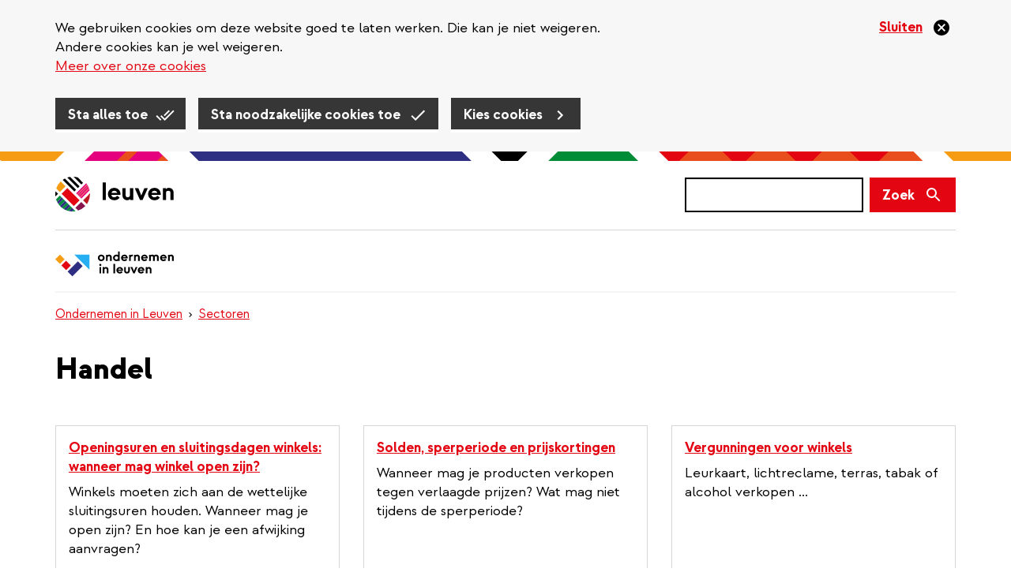

--- FILE ---
content_type: text/html; charset=UTF-8
request_url: https://leuven.be/handel
body_size: 11191
content:
<!DOCTYPE html>
<html  lang="nl" dir="ltr" prefix="og: https://ogp.me/ns#">
  <head>
    
    <!-- Favicon default -->
    <link rel="shortcut icon" type="image/ico" href="/themes/custom/leuven_rebranding/images/skins/leuven/10-favicons/favicon.ico">

    <!-- Favicons -->
    <link rel="icon" type="image/png" href="/themes/custom/leuven_rebranding/images/skins/leuven/10-favicons/leuven--16px.png" sizes="16x16"  >
    <link rel="icon" type="image/png" href="/themes/custom/leuven_rebranding/images/skins/leuven/10-favicons/leuven--32px.png" sizes="32x32"  >
    <link rel="icon" type="image/png" href="/themes/custom/leuven_rebranding/images/skins/leuven/10-favicons/leuven--96px.png" sizes="96x96"  >
    <link rel="icon" type="image/png" href="/themes/custom/leuven_rebranding/images/skins/leuven/10-favicons/leuven-180px.png" sizes="180x180">

    <!-- Apple Touch Icons -->	
    <link rel="apple-touch-icon"  href="/themes/custom/leuven_rebranding/images/skins/leuven/20-icons/leuven--16px.png" sizes="16x16"   />
    <link rel="apple-touch-icon"  href="/themes/custom/leuven_rebranding/images/skins/leuven/20-icons/leuven--32px.png" sizes="32x32"   />
    <link rel="apple-touch-icon"  href="/themes/custom/leuven_rebranding/images/skins/leuven/20-icons/leuven--96px.png" sizes="96x96"   />
    <link rel="apple-touch-icon"  href="/themes/custom/leuven_rebranding/images/skins/leuven/20-icons/leuven-180px.png" sizes="180x180" />

    <!-- Windows 8 Tiles -->
    <meta name="msapplication-TileImage" content="/themes/custom/leuven_rebranding/images/skins/leuven/20-icons/leuven-180px.png" />
    <meta name="msapplication-TileColor" content="#FFFFFF" />
    <meta name="application-name"        content="Stad Leuven websites" />



    <meta charset="utf-8" />
<meta name="description" content="Sluitingsdagen- en uren, koopzondagen, solden en sperperiode, vergunningen, belastingen, camerabewaking, nachtwinkels, alcohol verkopen, winkelstraten ..." />
<link rel="canonical" href="https://leuven.be/handel" />
<link rel="image_src" href="https://leuven.be/sites/leuven.be/files/styles/is_og_sharing/public/images/2022-09/shopping.jpg?itok=r35hq6w8" />
<meta property="og:site_name" content="Stad Leuven" />
<meta property="og:title" content="Handel" />
<meta property="og:description" content="Sluitingsdagen- en uren, koopzondagen, solden en sperperiode, vergunningen, belastingen, camerabewaking, nachtwinkels, alcohol verkopen, winkelstraten ..." />
<meta property="og:image" content="https://leuven.be/sites/leuven.be/files/styles/is_og_sharing/public/images/2022-09/shopping.jpg?itok=r35hq6w8" />
<meta property="og:image" content="https://leuven.be/themes/custom/leuven_rebranding/images/skins/leuven/og-image.png" />
<meta property="og:image:type" content="image/jpeg" />
<meta property="og:image:width" content="1200" />
<meta property="og:image:height" content="630" />
<meta property="og:updated_time" content="2025-03-27T10:37:04+0100" />
<meta property="article:published_time" content="2022-06-09T09:51:24+0200" />
<meta property="article:modified_time" content="2025-03-27T10:37:04+0100" />
<meta name="MobileOptimized" content="width" />
<meta name="HandheldFriendly" content="true" />
<meta name="viewport" content="width=device-width, initial-scale=1.0" />
<style>#sliding-popup.sliding-popup-top { position: fixed; }</style>
<link rel="alternate" hreflang="nl" href="https://leuven.be/handel" />

    <title>Handel | Stad Leuven</title>
    <link rel="stylesheet" media="all" href="/sites/leuven.be/files/css/css_Gc_-2nVWK0AnN3MiWhW9Uf5E_Ca0D5ju2WzLzI6ueoQ.css?delta=0&amp;language=nl&amp;theme=leuven_rebranding&amp;include=eJx1ztEOgyAMBdAfIvJJpNWrEoGSAnPu6-ecyx7cnpqe3NyWAz02G4QGnyaD5nqRxWMfMQdPqYf9hY5JYXCvwafFDtoyhe5cTUC7IdlRKWIVXbo3nO4UrJRe966RTEqTUp7Lp_QrXUu5cfBlxmAKSPvZUfaOWpXjM1TYP27KViqiZSowK3gUjY5Faql7t73IE3yGbzU" />
<link rel="stylesheet" media="all" href="/sites/leuven.be/files/css/css_qZSIrEOaKkc0ggHGGtP1R23HSi-tg2spNaLiW7AonlM.css?delta=1&amp;language=nl&amp;theme=leuven_rebranding&amp;include=eJx1ztEOgyAMBdAfIvJJpNWrEoGSAnPu6-ecyx7cnpqe3NyWAz02G4QGnyaD5nqRxWMfMQdPqYf9hY5JYXCvwafFDtoyhe5cTUC7IdlRKWIVXbo3nO4UrJRe966RTEqTUp7Lp_QrXUu5cfBlxmAKSPvZUfaOWpXjM1TYP27KViqiZSowK3gUjY5Faql7t73IE3yGbzU" />

    <script type="application/json" data-drupal-selector="drupal-settings-json">{"path":{"baseUrl":"\/","pathPrefix":"","currentPath":"node\/4756","currentPathIsAdmin":false,"isFront":false,"currentLanguage":"nl"},"pluralDelimiter":"\u0003","suppressDeprecationErrors":true,"ajaxPageState":{"libraries":"[base64]","theme":"leuven_rebranding","theme_token":null},"ajaxTrustedUrl":{"\/search\/results":true},"gtag":{"tagId":"","consentMode":false,"otherIds":[],"events":[],"additionalConfigInfo":[]},"f_cookie_metrics":{"active":true},"data":{"extlink":{"extTarget":false,"extTargetAppendNewWindowDisplay":true,"extTargetAppendNewWindowLabel":"(opens in a new window)","extTargetNoOverride":false,"extNofollow":true,"extTitleNoOverride":false,"extNoreferrer":false,"extFollowNoOverride":true,"extClass":"ext","extLabel":"(externe link)","extImgClass":false,"extSubdomains":true,"extExclude":"","extInclude":"pers\\.leuven\\.be","extCssExclude":".paragraph--type-pt-highlight-message","extCssInclude":"","extCssExplicit":".region-content, .region-content-bottom, .region-footer, .region-content-top","extAlert":false,"extAlertText":"Deze link leidt naar een externe website. We zijn niet verantwoordelijk voor hun inhoud.","extHideIcons":false,"mailtoClass":"0","telClass":"","mailtoLabel":"(link sends email)","telLabel":"(link is a phone number)","extUseFontAwesome":true,"extIconPlacement":"append","extPreventOrphan":false,"extFaLinkClasses":"ext","extFaMailtoClasses":"fa fa-envelope-o","extAdditionalLinkClasses":"","extAdditionalMailtoClasses":"","extAdditionalTelClasses":"","extFaTelClasses":"fa fa-phone","allowedDomains":[],"extExcludeNoreferrer":""}},"eu_cookie_compliance":{"cookie_policy_version":"2.3","popup_enabled":true,"popup_agreed_enabled":false,"popup_hide_agreed":false,"popup_clicking_confirmation":false,"popup_scrolling_confirmation":false,"popup_html_info":"\u003Cdiv class=\u0022eu-cookie-compliance-banner\u0022\u003E\n  \u003Cdiv class=\u0022container\u0022\u003E\n    \u003Cdiv class=\u0022popup-content info eu-cookie-compliance-banner__content\u0022\u003E\n      \u003Cdiv id=\u0022popup-text\u0022 class=\u0022eu-cookie-compliance-banner__message\u0022\u003E\n        \u003C!-- this message gets set via JS in f_cookies_banner_func.js\n        This is to avoid the markup filtering done by the cookie module --\u003E\n      \u003C\/div\u003E\n      \u003Cbutton type=\u0022button\u0022 class=\u0022disagree-button decline-button eu-cookie-withdraw-button close-cross-cookie\u0022 aria-label=\u0022Sluiten\u0022\u003E\n        \u003Cspan\u003ESluiten\u003C\/span\u003E\n      \u003C\/button\u003E\n\n      \u003Cdiv id=\u0022popup-buttons\u0022 class=\u0022eu-cookie-compliance-banner__buttons\u0022\u003E\n        \u003Cbutton type=\u0022button\u0022 class=\u0022agree-button eu-cookie-compliance-default-button btn btn-primary\u0022\u003ESta alles toe\u003C\/button\u003E\n        \u003Cbutton type=\u0022button\u0022 class=\u0022eu-cookie-compliance-necessary-cookies-accept btn btn-primary\u0022\u003ESta noodzakelijke cookies toe\u003C\/button\u003E\n        \u003Cbutton type=\u0022button\u0022 class=\u0022find-more-button eu-cookie-compliance-more-button btn btn-primary\u0022\u003EKies cookies\u003C\/button\u003E\n      \u003C\/div\u003E\n    \u003C\/div\u003E\n  \u003C\/div\u003E\n\u003C\/div\u003E","use_mobile_message":false,"mobile_popup_html_info":"\u003Cdiv class=\u0022eu-cookie-compliance-banner\u0022\u003E\n  \u003Cdiv class=\u0022container\u0022\u003E\n    \u003Cdiv class=\u0022popup-content info eu-cookie-compliance-banner__content\u0022\u003E\n      \u003Cdiv id=\u0022popup-text\u0022 class=\u0022eu-cookie-compliance-banner__message\u0022\u003E\n        \u003C!-- this message gets set via JS in f_cookies_banner_func.js\n        This is to avoid the markup filtering done by the cookie module --\u003E\n      \u003C\/div\u003E\n      \u003Cbutton type=\u0022button\u0022 class=\u0022disagree-button decline-button eu-cookie-withdraw-button close-cross-cookie\u0022 aria-label=\u0022Sluiten\u0022\u003E\n        \u003Cspan\u003ESluiten\u003C\/span\u003E\n      \u003C\/button\u003E\n\n      \u003Cdiv id=\u0022popup-buttons\u0022 class=\u0022eu-cookie-compliance-banner__buttons\u0022\u003E\n        \u003Cbutton type=\u0022button\u0022 class=\u0022agree-button eu-cookie-compliance-default-button btn btn-primary\u0022\u003ESta alles toe\u003C\/button\u003E\n        \u003Cbutton type=\u0022button\u0022 class=\u0022eu-cookie-compliance-necessary-cookies-accept btn btn-primary\u0022\u003ESta noodzakelijke cookies toe\u003C\/button\u003E\n        \u003Cbutton type=\u0022button\u0022 class=\u0022find-more-button eu-cookie-compliance-more-button btn btn-primary\u0022\u003EKies cookies\u003C\/button\u003E\n      \u003C\/div\u003E\n    \u003C\/div\u003E\n  \u003C\/div\u003E\n\u003C\/div\u003E","mobile_breakpoint":768,"popup_html_agreed":false,"popup_use_bare_css":true,"popup_height":"auto","popup_width":"100%","popup_delay":1000,"popup_link":"\/cookies","popup_link_new_window":false,"popup_position":true,"fixed_top_position":true,"popup_language":"nl","store_consent":false,"better_support_for_screen_readers":false,"cookie_name":"cookie-agreed","reload_page":false,"domain":"","domain_all_sites":false,"popup_eu_only":false,"popup_eu_only_js":false,"cookie_lifetime":100,"cookie_session":0,"set_cookie_session_zero_on_disagree":1,"disagree_do_not_show_popup":false,"method":"categories","automatic_cookies_removal":false,"allowed_cookies":"ccat_necessary_cookies_required:cookie-agreed-v2-categories","withdraw_markup":"\u003Cbutton type=\u0022button\u0022 class=\u0022eu-cookie-withdraw-tab\u0022\u003EPrivacy settings\u003C\/button\u003E\n\u003Cdiv aria-labelledby=\u0022popup-text\u0022 class=\u0022eu-cookie-withdraw-banner\u0022\u003E\n  \u003Cdiv class=\u0022popup-content info eu-cookie-compliance-content\u0022\u003E\n    \u003Cdiv id=\u0022popup-text\u0022 class=\u0022eu-cookie-compliance-message\u0022 role=\u0022document\u0022\u003E\n      \u003Ch2\u003EWe use cookies on this site to enhance your user experience\u003C\/h2\u003E\u003Cp\u003EYou have given your consent for us to set cookies.\u003C\/p\u003E\n    \u003C\/div\u003E\n    \u003Cdiv id=\u0022popup-buttons\u0022 class=\u0022eu-cookie-compliance-buttons\u0022\u003E\n      \u003Cbutton type=\u0022button\u0022 class=\u0022eu-cookie-withdraw-button \u0022\u003ESluiten\u003C\/button\u003E\n    \u003C\/div\u003E\n  \u003C\/div\u003E\n\u003C\/div\u003E","withdraw_enabled":false,"reload_options":null,"reload_routes_list":"","withdraw_button_on_info_popup":false,"cookie_categories":["noodzakelijke_cookies_verplicht_","analytische_cookies","cookies_voor_sociale_media_en_reclame","cookies_voor_gebruikersonderzoek"],"cookie_categories_details":{"noodzakelijke_cookies_verplicht_":{"uuid":"65c2891e-a224-4a61-a799-6a05daf4df7a","langcode":"nl","status":true,"dependencies":[],"id":"noodzakelijke_cookies_verplicht_","label":"Noodzakelijke cookies (verplicht)","description":"Nodig om de website goed te laten werken. Deze cookies kan je niet weigeren. \u003Cbr \/\u003E\r\n\u003Ca href=\u0022#noodzakelijke-cookies\u0022\u003EMeer over noodzakelijke cookies\u003C\/a\u003E","checkbox_default_state":"required","weight":-10},"analytische_cookies":{"uuid":"f31925b5-cb4d-4071-ad17-caca6bbb6f70","langcode":"nl","status":true,"dependencies":[],"id":"analytische_cookies","label":"Analytische cookies","description":"We verzamelen statistieken over jou en onze website om onze dienstverlening te verbeteren. \r\nVoor ons zijn die data anoniem, voor Google en Pingdom niet.\u003Cbr \/\u003E\r\n\u003Ca href=\u0022#analytische-cookies\u0022\u003EMeer over analytische cookies\u003C\/a\u003E","checkbox_default_state":"unchecked","weight":-9},"cookies_voor_sociale_media_en_reclame":{"uuid":"e68a7ff3-28b0-4e07-915a-647f0a45a0a9","langcode":"nl","status":true,"dependencies":[],"id":"cookies_voor_sociale_media_en_reclame","label":"Cookies voor sociale media en reclame","description":"Om onze boodschappen op bv. Facebook en Instagram te personaliseren. Deze bedrijven gebruiken de data ook o.a. om jouw interesses te achterhalen.\u003Cbr \/\u003E\r\n\u003Ca href=\u0022#cookies-voor-sociale-media-en-reclame\u0022\u003EMeer over cookies voor sociale media en reclame\u003C\/a\u003E","checkbox_default_state":"unchecked","weight":-7},"cookies_voor_gebruikersonderzoek":{"uuid":"7b7db3bb-d0b2-4464-82e4-6be1ce640b9b","langcode":"nl","status":true,"dependencies":[],"id":"cookies_voor_gebruikersonderzoek","label":"Cookies voor gebruikersonderzoek","description":"We verzamelen gegevens over hoe je onze website gebruikt, om die te verbeteren. Bv. via een pop-up vragenlijst.\u003Cbr \/\u003E\r\n\u003Ca href=\u0022#cookies-voor-gebruikersonderzoek\u0022\u003EMeer over cookies voor gebruikersonderzoek\u003C\/a\u003E","checkbox_default_state":"unchecked","weight":-6}},"enable_save_preferences_button":true,"cookie_value_disagreed":"0","cookie_value_agreed_show_thank_you":"1","cookie_value_agreed":"2","containing_element":"body","settings_tab_enabled":false,"olivero_primary_button_classes":"","olivero_secondary_button_classes":"","close_button_action":"close_banner","open_by_default":true,"modules_allow_popup":true,"hide_the_banner":false,"geoip_match":true,"unverified_scripts":[]},"f_cookies":{"all_categories":["noodzakelijke_cookies_verplicht_","analytische_cookies","cookies_voor_sociale_media_en_reclame","cookies_voor_gebruikersonderzoek"],"hide_banner":false,"banner_message":"\u003Cp\u003EWe gebruiken cookies om deze website goed te laten werken. Die kan je niet weigeren.\u003Cbr\u003EAndere cookies kan je wel weigeren.\u003Cbr\u003E\u003Ca href=\u0022\/cookies\u0022\u003EMeer over onze cookies\u003C\/a\u003E\u003C\/p\u003E"},"bootstrap":{"forms_has_error_value_toggle":1,"modal_animation":1,"modal_backdrop":"true","modal_focus_input":1,"modal_keyboard":1,"modal_select_text":1,"modal_show":1,"modal_size":"modal-lg","popover_enabled":1,"popover_animation":1,"popover_auto_close":1,"popover_container":"body","popover_content":"","popover_delay":"0","popover_html":0,"popover_placement":"right","popover_selector":"","popover_title":"","popover_trigger":"click","tooltip_enabled":1,"tooltip_animation":1,"tooltip_container":"body","tooltip_delay":"0","tooltip_html":0,"tooltip_placement":"auto left","tooltip_selector":"","tooltip_trigger":"hover"},"blazy":{"loadInvisible":true,"offset":100,"saveViewportOffsetDelay":50,"validateDelay":25,"container":"","loader":true,"unblazy":false,"visibleClass":false},"blazyIo":{"disconnect":false,"rootMargin":"0px","threshold":[0,0.25,0.5,0.75,1]},"search_api_autocomplete":{"vw_search":{"auto_submit":true,"min_length":2}},"user":{"uid":0,"permissionsHash":"879a7eb3d1e44acb9775d8d9adfeecb75ccf6ef7e75d12e029578a25e2b82547"}}</script>
<script src="/sites/leuven.be/files/js/js_6nhdRBIibx34lGw7l_0a8q8QZn9__qkw1UND2kQ8nSI.js?scope=header&amp;delta=0&amp;language=nl&amp;theme=leuven_rebranding&amp;include=[base64]"></script>
<script src="/modules/contrib/google_tag/js/gtag.js?t9l74g"></script>

  </head>
  <body class="path-node page-node-type-ct-page campaign leuven-be" data-campaign-id="5228">
    <div id="overlay"></div>
    <a href="#main-content" class="visually-hidden focusable skip-link">
      Overslaan en naar de inhoud gaan
    </a>
    
      <div class="dialog-off-canvas-main-canvas" data-off-canvas-main-canvas>
    
  <header class="header">
          
                <div  class="region region-header">
    <div class="container">
      <div class="row">
        <div class="col-sm-12">
          <section id="block-bk-ticketmatic-shopping-cart" class="block block-f-core block-f-core-ticketmatic-shopping-cart clearfix">
  
    

      


  </section>

<section id="block-bk-branding" class="block block-system block-system-branding-block clearfix">
  
    

            <a class="logo" href="/" title=" Home" rel="home">
      <img class="logo-initial" src="/themes/custom/leuven_rebranding/images/skins/leuven/logo.svg" alt="Stad Leuven" />
              <img class="logo-focus" src="/themes/custom/leuven_rebranding/images/skins/leuven/logo_black.svg" alt="Stad Leuven" />
          </a>
    </section>

  <button class="search-form__toggle collapsed" data-toggle="collapse" data-target="#f-search-form-mobile" aria-expanded="false" aria-controls="f-search-form-mobile">
    <span class="sr-only">Zoek</span>
    <svg focusable="false" aria-hidden="true" class="icon icon--search">
  <use xlink:href="/themes/custom/leuven_rebranding/images/icons.defs.svg?v=2023-08-17#search" />
</svg>

        <img src="/themes/custom/leuven_rebranding/images/go-back.svg" class="go-back">
  </button>
  <form class="search-form search-form--version-mobile" action="/search/results" method="get" id="f-search-form-mobile" accept-charset="UTF-8">
  <label for="edit-s-mobile" class="sr-only control-label" data-drupal-selector="edit-label" disabled="">
    <span class="label-title">Zoek</span>&nbsp;<span class="optional-field">(niet verplicht)</span></label><div data-drupal-selector="edit-wrapper" class="input-group form-group js-form-wrapper form-wrapper" id="edit-wrapper">

<div class="search-input-wrapper"><input class="form-control form-autocomplete input-sm form-text main-search-input" data-drupal-selector="edit-s" data-search-api-autocomplete-search="vw_search" data-autocomplete-path="/search_api_autocomplete/vw_search" type="text" id="edit-s-mobile" name="s" value="" size="60" maxlength="128" /><svg focusable="false" aria-hidden="true" class="icon icon--close icon--clear-search-input icon--size-lg"><use xlink:href="/themes/custom/leuven_rebranding/images/icons.defs.svg?v=2023-08-17#close" /></svg></div>



<span class="input-group-btn"><button class="btn btn-primary btn-sm button js-form-submit form-submit" data-drupal-selector="edit-button" type="submit" id="edit-button" value=""><span class="search-form__button-icon"><span class="sr-only">Zoek</span><svg focusable="false" aria-hidden="true" class="icon icon--search icon--size-md"><use xlink:href="/themes/custom/leuven_rebranding/images/icons.defs.svg?v=2023-08-17#search" /></svg></span></button></span></div>

</form>
<form class="search-form search-form--version-desktop" action="/search/results" method="get" id="f-search-form-desktop" accept-charset="UTF-8">
  <label for="edit-s-desktop" class="sr-only control-label" data-drupal-selector="edit-label" disabled="">
    <span class="label-title">Zoek</span>&nbsp;<span class="optional-field">(niet verplicht)</span></label><div data-drupal-selector="edit-wrapper" class="form-group js-form-wrapper form-wrapper" id="edit-wrapper">

<div class="search-input-wrapper"><input class="form-control form-autocomplete form-text main-search-input" data-drupal-selector="edit-s" data-search-api-autocomplete-search="vw_search" data-autocomplete-path="/search_api_autocomplete/vw_search" type="text" id="edit-s-desktop" name="s" value="" size="60" maxlength="128" /><svg focusable="false" aria-hidden="true" class="icon icon--close icon--clear-search-input icon--size-lg"><use xlink:href="/themes/custom/leuven_rebranding/images/icons.defs.svg?v=2023-08-17#close" /></svg></div>



<button class="btn btn-primary button js-form-submit form-submit" data-drupal-selector="edit-button" type="submit" id="edit-button" value=""><span class="search-form__button-text">Zoek</span></button></div>

</form>


        </div>
      </div>
    </div>
  </div>

                <div  class="region region-header-bottom container">
    <section id="block-bk-banner" class="block block-ctools block-entity-viewnode clearfix empty">
  
    

      <div class="node node--type-ct-page node--view-mode-vm-banner ds-1col clearfix empty" style="">



  

</div>


  </section>

<section id="block-bk-campaign-header" class="block block-ctools block-entity-viewnode clearfix">
  
    

      <div class="node node--type-ct-campaign node--view-mode-teaser navbar navbar--type-campaign campaign__header">
    
  <div class="container">
    <div class="navbar-header">
      <span class="sr-only campaign-title">Ondernemen in Leuven</span>





        <div  class="field field--name-field-ct-image field--type-entity-reference field--label-hidden campaign__logo logo pull-left">
        
                        <a href="/ondernemen" tabindex="1" hreflang="nl"><img loading="lazy" class="no-image-style img-responsive" src="/sites/leuven.be/files/images/2022-09/logo-ondernemen-in-leuven-v2.svg" alt="" />

</a>
  
      
  
    </div>


                </div>

          </div>
</div>



  </section>

    <div class="breadcrumb-container">
    <ol class="breadcrumb">
              <li >
                      <a href="/ondernemen">Ondernemen in Leuven</a>
                  </li>
              <li >
                      <a href="/sectoren">Sectoren</a>
                  </li>
          </ol>
  </div>


  </div>

        </header>

  <main role="main" class="main container js-quickedit-main-content">
                <div class="region region-content-top">
      
  <h1 class="page--title">
<span>Handel</span>
</h1>



  </div>

    
    <div class="row">

            
                  <section class="col-sm-12">

                                      <div class="highlighted">  <div class="region region-highlighted">
      <div data-drupal-messages-fallback class="hidden"></div>

  </div>
</div>
                  
                
                          <a id="main-content"></a>
            <div class="region region-content">
    <div class="node node--type-ct-page node--view-mode-full ds-1col clearfix not-empty" style="">



  



        <div  class="field field--name-field-ct-components field--type-entity-reference-revisions field--label-hidden">
        
                  



  
        
  
  
      <div data-type="component" data-index="0" class="clearfix paragraph paragraph--type-pt-list-manual paragraph--view-mode-default paragraph--view-mode-extended--vm-card paragraph--style-hide-image">
              

      
        
  <div class="grid--option-hide-image grid grid--layout-columns-3">
        <div class="row row--style-eq-height">
                              <div class="col-xs-12 col-sm-4">
          <a class="state--published card--size-normal node node--type-ct-page node--view-mode-vm-card card card--style-bg-highlight without-image without-bg-image" href="/openingsuren-winkels" style="">
		
							<div class="card__content">
				



  <h3  class="field field--name-extra-field-f-content-navigation-title field--type-extra-field field--label-hidden title h-sm">            Openingsuren en sluitingsdagen winkels: wanneer mag winkel open zijn?
      <svg focusable="false" aria-hidden="true" class="icon icon--arrow-right">
  <use xlink:href="/themes/custom/leuven_rebranding/images/icons.defs.svg?v=2023-08-17#arrow-right" />
</svg>

  </h3>




        <div  class="field field--name-field-ct-description field--type-text-long field--label-hidden">
        
            <div  class="field--items">
                                <div  class="field--item" >
      <p>Winkels moeten zich aan de wettelijke sluitingsuren houden. Wanneer mag je open zijn? En hoe kan je een afwijking aanvragen? </p>
</div>
      
      </div>
  
    </div>


			</div>
				
	<div class="pink-stripes-container" disabled>
	<div class="con">
		<div class="stripes"></div>
		<div class="stripes"></div>
		<div class="stripes"></div>
		<div class="stripes"></div>
		<div class="stripes"></div>
		<div class="stripes"></div>
		<div class="stripes"></div>
		<div class="stripes"></div>
		<div class="stripes"></div>
		<div class="stripes"></div>
		<div class="stripes"></div>
		<div class="stripes"></div>
		<div class="stripes"></div>
		<div class="stripes"></div>
		<div class="stripes"></div>
		<div class="stripes"></div>
		<div class="stripes"></div>
		<div class="stripes"></div>
	</div>
</div>
<div class="blue-stripes-container" disabled>
	<div class="con">
		<div class="stripes"></div>
		<div class="stripes"></div>
		<div class="stripes"></div>
		<div class="stripes"></div>
		<div class="stripes"></div>
		<div class="stripes"></div>
		<div class="stripes"></div>
		<div class="stripes"></div>
		<div class="stripes"></div>
		<div class="stripes"></div>
	</div>
</div>
<div class="vertical-blue-stripes"> </div>
<div class="triangle-pattern">
</div>
<div class="vertical-stripes-container"> 
</div>
<div class="square-pattern">
</div>
<div class="diamond-pattern">
</div></a>


        </div>
                              <div class="col-xs-12 col-sm-4">
          <a class="state--published card--size-normal node node--type-ct-page node--view-mode-vm-card card card--style-bg-highlight without-image without-bg-image" href="/solden-sperperiode-en-prijskortingen" style="">
		
							<div class="card__content">
				



  <h3  class="field field--name-extra-field-f-content-navigation-title field--type-extra-field field--label-hidden title h-sm">             Solden, sperperiode en prijskortingen
      <svg focusable="false" aria-hidden="true" class="icon icon--arrow-right">
  <use xlink:href="/themes/custom/leuven_rebranding/images/icons.defs.svg?v=2023-08-17#arrow-right" />
</svg>

  </h3>




        <div  class="field field--name-field-ct-description field--type-text-long field--label-hidden">
        
            <div  class="field--items">
                                <div  class="field--item" >
      <p>Wanneer mag je producten verkopen tegen verlaagde prijzen? Wat mag niet tijdens de sperperiode? </p>
</div>
      
      </div>
  
    </div>


			</div>
				
	<div class="pink-stripes-container" disabled>
	<div class="con">
		<div class="stripes"></div>
		<div class="stripes"></div>
		<div class="stripes"></div>
		<div class="stripes"></div>
		<div class="stripes"></div>
		<div class="stripes"></div>
		<div class="stripes"></div>
		<div class="stripes"></div>
		<div class="stripes"></div>
		<div class="stripes"></div>
		<div class="stripes"></div>
		<div class="stripes"></div>
		<div class="stripes"></div>
		<div class="stripes"></div>
		<div class="stripes"></div>
		<div class="stripes"></div>
		<div class="stripes"></div>
		<div class="stripes"></div>
	</div>
</div>
<div class="blue-stripes-container" disabled>
	<div class="con">
		<div class="stripes"></div>
		<div class="stripes"></div>
		<div class="stripes"></div>
		<div class="stripes"></div>
		<div class="stripes"></div>
		<div class="stripes"></div>
		<div class="stripes"></div>
		<div class="stripes"></div>
		<div class="stripes"></div>
		<div class="stripes"></div>
	</div>
</div>
<div class="vertical-blue-stripes"> </div>
<div class="triangle-pattern">
</div>
<div class="vertical-stripes-container"> 
</div>
<div class="square-pattern">
</div>
<div class="diamond-pattern">
</div></a>


        </div>
                              <div class="col-xs-12 col-sm-4">
          <a class="state--published card--size-normal node node--type-ct-page node--view-mode-vm-card card card--style-bg-highlight without-image without-bg-image" href="/vergunningen-voor-winkels" style="">
		
							<div class="card__content">
				



  <h3  class="field field--name-extra-field-f-content-navigation-title field--type-extra-field field--label-hidden title h-sm">            Vergunningen voor winkels
      <svg focusable="false" aria-hidden="true" class="icon icon--arrow-right">
  <use xlink:href="/themes/custom/leuven_rebranding/images/icons.defs.svg?v=2023-08-17#arrow-right" />
</svg>

  </h3>




        <div  class="field field--name-field-ct-description field--type-text-long field--label-hidden">
        
            <div  class="field--items">
                                <div  class="field--item" >
      <p>Leurkaart, lichtreclame, terras, tabak of alcohol verkopen ...</p>
</div>
      
      </div>
  
    </div>


			</div>
				
	<div class="pink-stripes-container" disabled>
	<div class="con">
		<div class="stripes"></div>
		<div class="stripes"></div>
		<div class="stripes"></div>
		<div class="stripes"></div>
		<div class="stripes"></div>
		<div class="stripes"></div>
		<div class="stripes"></div>
		<div class="stripes"></div>
		<div class="stripes"></div>
		<div class="stripes"></div>
		<div class="stripes"></div>
		<div class="stripes"></div>
		<div class="stripes"></div>
		<div class="stripes"></div>
		<div class="stripes"></div>
		<div class="stripes"></div>
		<div class="stripes"></div>
		<div class="stripes"></div>
	</div>
</div>
<div class="blue-stripes-container" disabled>
	<div class="con">
		<div class="stripes"></div>
		<div class="stripes"></div>
		<div class="stripes"></div>
		<div class="stripes"></div>
		<div class="stripes"></div>
		<div class="stripes"></div>
		<div class="stripes"></div>
		<div class="stripes"></div>
		<div class="stripes"></div>
		<div class="stripes"></div>
	</div>
</div>
<div class="vertical-blue-stripes"> </div>
<div class="triangle-pattern">
</div>
<div class="vertical-stripes-container"> 
</div>
<div class="square-pattern">
</div>
<div class="diamond-pattern">
</div></a>


        </div>
                              <div class="col-xs-12 col-sm-4">
          <a class="state--published card--size-normal node node--type-ct-page node--view-mode-vm-card card card--style-bg-highlight without-image without-bg-image" href="/belastingen-voor-winkels" style="">
		
							<div class="card__content">
				



  <h3  class="field field--name-extra-field-f-content-navigation-title field--type-extra-field field--label-hidden title h-sm">            Belastingen voor winkels
      <svg focusable="false" aria-hidden="true" class="icon icon--arrow-right">
  <use xlink:href="/themes/custom/leuven_rebranding/images/icons.defs.svg?v=2023-08-17#arrow-right" />
</svg>

  </h3>




        <div  class="field field--name-field-ct-description field--type-text-long field--label-hidden">
        
            <div  class="field--items">
                                <div  class="field--item" >
      <p>Belasting lichtreclame, promotaks, terrastaks ...</p>
</div>
      
      </div>
  
    </div>


			</div>
				
	<div class="pink-stripes-container" disabled>
	<div class="con">
		<div class="stripes"></div>
		<div class="stripes"></div>
		<div class="stripes"></div>
		<div class="stripes"></div>
		<div class="stripes"></div>
		<div class="stripes"></div>
		<div class="stripes"></div>
		<div class="stripes"></div>
		<div class="stripes"></div>
		<div class="stripes"></div>
		<div class="stripes"></div>
		<div class="stripes"></div>
		<div class="stripes"></div>
		<div class="stripes"></div>
		<div class="stripes"></div>
		<div class="stripes"></div>
		<div class="stripes"></div>
		<div class="stripes"></div>
	</div>
</div>
<div class="blue-stripes-container" disabled>
	<div class="con">
		<div class="stripes"></div>
		<div class="stripes"></div>
		<div class="stripes"></div>
		<div class="stripes"></div>
		<div class="stripes"></div>
		<div class="stripes"></div>
		<div class="stripes"></div>
		<div class="stripes"></div>
		<div class="stripes"></div>
		<div class="stripes"></div>
	</div>
</div>
<div class="vertical-blue-stripes"> </div>
<div class="triangle-pattern">
</div>
<div class="vertical-stripes-container"> 
</div>
<div class="square-pattern">
</div>
<div class="diamond-pattern">
</div></a>


        </div>
                              <div class="col-xs-12 col-sm-4">
          <a class="state--published card--size-normal node node--type-ct-page node--view-mode-vm-card card card--style-bg-highlight without-image without-bg-image" href="/camerabewaking" style="">
		
							<div class="card__content">
				



  <h3  class="field field--name-extra-field-f-content-navigation-title field--type-extra-field field--label-hidden title h-sm">            Camerabewaking
      <svg focusable="false" aria-hidden="true" class="icon icon--arrow-right">
  <use xlink:href="/themes/custom/leuven_rebranding/images/icons.defs.svg?v=2023-08-17#arrow-right" />
</svg>

  </h3>




        <div  class="field field--name-field-ct-description field--type-text-long field--label-hidden">
        
            <div  class="field--items">
                                <div  class="field--item" >
      <p>Een bewakingscamera moet je melden bij de politie.</p>
</div>
      
      </div>
  
    </div>


			</div>
				
	<div class="pink-stripes-container" disabled>
	<div class="con">
		<div class="stripes"></div>
		<div class="stripes"></div>
		<div class="stripes"></div>
		<div class="stripes"></div>
		<div class="stripes"></div>
		<div class="stripes"></div>
		<div class="stripes"></div>
		<div class="stripes"></div>
		<div class="stripes"></div>
		<div class="stripes"></div>
		<div class="stripes"></div>
		<div class="stripes"></div>
		<div class="stripes"></div>
		<div class="stripes"></div>
		<div class="stripes"></div>
		<div class="stripes"></div>
		<div class="stripes"></div>
		<div class="stripes"></div>
	</div>
</div>
<div class="blue-stripes-container" disabled>
	<div class="con">
		<div class="stripes"></div>
		<div class="stripes"></div>
		<div class="stripes"></div>
		<div class="stripes"></div>
		<div class="stripes"></div>
		<div class="stripes"></div>
		<div class="stripes"></div>
		<div class="stripes"></div>
		<div class="stripes"></div>
		<div class="stripes"></div>
	</div>
</div>
<div class="vertical-blue-stripes"> </div>
<div class="triangle-pattern">
</div>
<div class="vertical-stripes-container"> 
</div>
<div class="square-pattern">
</div>
<div class="diamond-pattern">
</div></a>


        </div>
                              <div class="col-xs-12 col-sm-4">
          <a class="state--published card--size-normal node node--type-ct-page node--view-mode-vm-card card card--style-bg-highlight without-image without-bg-image" href="/alcohol-tabak-verkopen" style="">
		
							<div class="card__content">
				



  <h3  class="field field--name-extra-field-f-content-navigation-title field--type-extra-field field--label-hidden title h-sm">            Verkoop van alcohol en tabak
      <svg focusable="false" aria-hidden="true" class="icon icon--arrow-right">
  <use xlink:href="/themes/custom/leuven_rebranding/images/icons.defs.svg?v=2023-08-17#arrow-right" />
</svg>

  </h3>




        <div  class="field field--name-field-ct-description field--type-text-long field--label-hidden">
        
            <div  class="field--items">
                                <div  class="field--item" >
      <p>Wanneer heb je een drank- en tabaksvergunning nodig? Wanneer mag je geen alcohol verkopen?</p>
</div>
      
      </div>
  
    </div>


			</div>
				
	<div class="pink-stripes-container" disabled>
	<div class="con">
		<div class="stripes"></div>
		<div class="stripes"></div>
		<div class="stripes"></div>
		<div class="stripes"></div>
		<div class="stripes"></div>
		<div class="stripes"></div>
		<div class="stripes"></div>
		<div class="stripes"></div>
		<div class="stripes"></div>
		<div class="stripes"></div>
		<div class="stripes"></div>
		<div class="stripes"></div>
		<div class="stripes"></div>
		<div class="stripes"></div>
		<div class="stripes"></div>
		<div class="stripes"></div>
		<div class="stripes"></div>
		<div class="stripes"></div>
	</div>
</div>
<div class="blue-stripes-container" disabled>
	<div class="con">
		<div class="stripes"></div>
		<div class="stripes"></div>
		<div class="stripes"></div>
		<div class="stripes"></div>
		<div class="stripes"></div>
		<div class="stripes"></div>
		<div class="stripes"></div>
		<div class="stripes"></div>
		<div class="stripes"></div>
		<div class="stripes"></div>
	</div>
</div>
<div class="vertical-blue-stripes"> </div>
<div class="triangle-pattern">
</div>
<div class="vertical-stripes-container"> 
</div>
<div class="square-pattern">
</div>
<div class="diamond-pattern">
</div></a>


        </div>
                              <div class="col-xs-12 col-sm-4">
          <a class="state--published card--size-normal node node--type-ct-page node--view-mode-vm-card card with-image without-bg-image" href="/nachtwinkels-en-dagbladwinkels" style="">
		
						<div class="card__image">
				



        <div  class="field field--name-field-ct-teaser-image field--type-entity-reference field--label-hidden">
        
            <div  class="field--items">
                                <div  class="field--item" >
      <figure>
  
  
      <div data-b-token="b-5ae08eb2836" class="media media--blazy media--image is-b-loading"><img alt="" decoding="async" class="media__element b-lazy img-responsive" loading="auto" data-src="/sites/leuven.be/files/styles/is_card/public/images/2022-09/nachtwinkel.jpg?itok=co2A8Zwu" src="data:image/svg+xml;charset=utf-8,%3Csvg%20xmlns%3D&#039;http%3A%2F%2Fwww.w3.org%2F2000%2Fsvg&#039;%20viewBox%3D&#039;0%200%201%201&#039;%2F%3E" />
        </div>
  

  </figure>
</div>
      
      </div>
  
    </div>


			</div>
										<div class="card__content">
				



  <h3  class="field field--name-extra-field-f-content-navigation-title field--type-extra-field field--label-hidden title h-sm">            Nachtwinkels en dagbladwinkels
      <svg focusable="false" aria-hidden="true" class="icon icon--arrow-right">
  <use xlink:href="/themes/custom/leuven_rebranding/images/icons.defs.svg?v=2023-08-17#arrow-right" />
</svg>

  </h3>




        <div  class="field field--name-field-ct-description field--type-text-long field--label-hidden">
        
            <div  class="field--items">
                                <div  class="field--item" >
      <p>Vergunningen, belasting, verkoop van alcohol ...</p>
</div>
      
      </div>
  
    </div>


			</div>
				
	<div class="pink-stripes-container" disabled>
	<div class="con">
		<div class="stripes"></div>
		<div class="stripes"></div>
		<div class="stripes"></div>
		<div class="stripes"></div>
		<div class="stripes"></div>
		<div class="stripes"></div>
		<div class="stripes"></div>
		<div class="stripes"></div>
		<div class="stripes"></div>
		<div class="stripes"></div>
		<div class="stripes"></div>
		<div class="stripes"></div>
		<div class="stripes"></div>
		<div class="stripes"></div>
		<div class="stripes"></div>
		<div class="stripes"></div>
		<div class="stripes"></div>
		<div class="stripes"></div>
	</div>
</div>
<div class="blue-stripes-container" disabled>
	<div class="con">
		<div class="stripes"></div>
		<div class="stripes"></div>
		<div class="stripes"></div>
		<div class="stripes"></div>
		<div class="stripes"></div>
		<div class="stripes"></div>
		<div class="stripes"></div>
		<div class="stripes"></div>
		<div class="stripes"></div>
		<div class="stripes"></div>
	</div>
</div>
<div class="vertical-blue-stripes"> </div>
<div class="triangle-pattern">
</div>
<div class="vertical-stripes-container"> 
</div>
<div class="square-pattern">
</div>
<div class="diamond-pattern">
</div></a>


        </div>
                              <div class="col-xs-12 col-sm-4">
          <a class="state--published card--size-normal node node--type-ct-page node--view-mode-vm-card card card--style-bg-highlight without-image without-bg-image" href="/verkoop-van-lachgas" style="">
		
							<div class="card__content">
				



  <h3  class="field field--name-extra-field-f-content-navigation-title field--type-extra-field field--label-hidden title h-sm">            Verkoop van lachgas
      <svg focusable="false" aria-hidden="true" class="icon icon--arrow-right">
  <use xlink:href="/themes/custom/leuven_rebranding/images/icons.defs.svg?v=2023-08-17#arrow-right" />
</svg>

  </h3>




        <div  class="field field--name-field-ct-description field--type-text-long field--label-hidden">
        
            <div  class="field--items">
                                <div  class="field--item" >
      <p>De verkoop van lachgas is in sommige gevallen verboden.</p>
</div>
      
      </div>
  
    </div>


			</div>
				
	<div class="pink-stripes-container" disabled>
	<div class="con">
		<div class="stripes"></div>
		<div class="stripes"></div>
		<div class="stripes"></div>
		<div class="stripes"></div>
		<div class="stripes"></div>
		<div class="stripes"></div>
		<div class="stripes"></div>
		<div class="stripes"></div>
		<div class="stripes"></div>
		<div class="stripes"></div>
		<div class="stripes"></div>
		<div class="stripes"></div>
		<div class="stripes"></div>
		<div class="stripes"></div>
		<div class="stripes"></div>
		<div class="stripes"></div>
		<div class="stripes"></div>
		<div class="stripes"></div>
	</div>
</div>
<div class="blue-stripes-container" disabled>
	<div class="con">
		<div class="stripes"></div>
		<div class="stripes"></div>
		<div class="stripes"></div>
		<div class="stripes"></div>
		<div class="stripes"></div>
		<div class="stripes"></div>
		<div class="stripes"></div>
		<div class="stripes"></div>
		<div class="stripes"></div>
		<div class="stripes"></div>
	</div>
</div>
<div class="vertical-blue-stripes"> </div>
<div class="triangle-pattern">
</div>
<div class="vertical-stripes-container"> 
</div>
<div class="square-pattern">
</div>
<div class="diamond-pattern">
</div></a>


        </div>
          </div>
      </div>




          </div>
  




                
<div  class="f-paragraph-contact-block fpcb gray_background">

      <div class="fpcb__intro-text"><h2>Heb je een vraag?</h2><p>Contacteer ons, we helpen je graag verder.</p></div>
  
  
    
    <div  class="fpcb__contact-blocks cards-in-three-columns">
      

                                
        <div class="fpcb__contact-block call-us has-open-close" id="fpcb__contact-block--297-1121--71066" data-nid="297" data-tid="1121">

          <img src="/themes/custom/leuven_rebranding/images/icons/paragraphs-contact-block/call-us.svg" class="fpcb__icon" alt="" />

          <h3 class="fpcb__title">Bel ons</h3>

                      <a href="tel:+32 16 27 23 70" title="Bel ons">016 27 23 70</a>
          
          
            <div class="fpcb__open-closed">
              <div class="fpcb__open-closed-background">
                <div class="fpcb__open-closed-indicator"></div>
                <div class="fpcb__open-closed-text"></div>
              </div>
            </div>

          
          <div class="fpcb__additional-text"></div>

        </div>

      

                                
        <div class="fpcb__contact-block mail-us" id="fpcb__contact-block--297-1122--39256" data-nid="297" data-tid="1122">

          <img src="/themes/custom/leuven_rebranding/images/icons/paragraphs-contact-block/mail-us.svg" class="fpcb__icon" alt="" />

          <h3 class="fpcb__title">Mail ons</h3>

                      <a href="mailto:economie@leuven.be" title="Mail ons">economie@leuven.be</a>
          
          
          <div class="fpcb__additional-text">Je krijgt zo snel mogelijk een antwoord.</div>

        </div>

      

                                
        <div class="fpcb__contact-block send-a-message" id="fpcb__contact-block--297-1123--51554" data-nid="297" data-tid="1123">

          <img src="/themes/custom/leuven_rebranding/images/icons/paragraphs-contact-block/send-a-message.svg" class="fpcb__icon" alt="" />

          <h3 class="fpcb__title">Stuur een bericht</h3>

                      <a href="/contact?origin=/handel" title="Stuur een bericht">Vul contactformulier in</a>
          
          
          <div class="fpcb__additional-text">Je krijgt zo snel mogelijk een antwoord.</div>

        </div>

          </div>
  
  
</div>


      
  
    </div>



</div>


  </div>

        
      </section>

                </div>

                <div class="region region-content-bottom">
    <section id="block-bk-error-report" class="block block-f-core block-f-core-error-report clearfix">
  
    

      Iets fout of onduidelijk op deze pagina? <a href="/iets-fout-onduidelijk-op-leuvenbe-meld-het-ons?origin=/handel">Meld het ons.</a>
  </section>


  </div>

      </main>

<footer class="footer container" role="contentinfo">
        
            <div  class="region region-footer-bottom">
    <div class="row">
      <nav role="navigation" aria-labelledby="block-bk-footer-menu" id="block-bk-footer" class="col-sm-12">
            
  <h2 class="visually-hidden" id="block-bk-footer-menu">Juridisch menu</h2>
  

        

      <ul class="menu menu--m-footer list list--type-inline">
                      <li class="first">
                                        <a href="/openingsuren-en-contact" data-drupal-link-system-path="node/6878">Contact</a>
              </li>
                      <li>
                                        <a href="/jobs" data-drupal-link-system-path="node/590">Jobs</a>
              </li>
                      <li>
                                        <a href="/privacy" data-drupal-link-system-path="node/970">Privacy</a>
              </li>
                      <li>
                                        <a href="/cookies" data-drupal-link-system-path="node/1099">Cookies</a>
              </li>
                      <li>
                                        <a href="/proclaimer" data-drupal-link-system-path="node/1098">Proclaimer</a>
              </li>
                      <li class="last">
                                        <a href="/toegankelijkheid-van-deze-website" data-drupal-link-system-path="node/1626">Toegankelijkheid</a>
              </li>
        </ul>
  

  </nav>
<section id="block-leuven-rebranding-sociallinksfooter" class="block block-f-core block-f-core-social-links-footer clearfix">
  
            <h2 class="block-title">Volg ons</h2>
        

      
  <ul class="social-links_footer list list--type-unformatted">

          <li>
        <a class="social-link social-link--type-facebook" href="https://www.facebook.com/stadleuven" target="_blank">
          <img src="/themes/custom/leuven_rebranding/images/icons/facebook-clean.svg" alt="Facebook">
        </a>
      </li>
    
    
          <li>
        <a class="social-link social-link--type-instagram" href="https://www.instagram.com/leuven" target="_blank">
          <img src="/themes/custom/leuven_rebranding/images/icons/instagram-clean.svg" alt="Instagram">
        </a>
      </li>
    
    
    
    
          <li>
        <a class="social-link social-link--type-linkedin" href="https://www.linkedin.com/company/stad-leuven/" target="_blank">
          <img src="/themes/custom/leuven_rebranding/images/icons/linkedin-clean.svg" alt="LinkedIn">
        </a>
      </li>
    
    
    
    
  </ul>

  </section>


  <script src="//rum-static.pingdom.net/pa-5c5c52b71872b5001600051b.js"></script>

    </div>
  </div>

  </footer>

  </div>

    
    <script src="/sites/leuven.be/files/js/js_K8dqvMB2_0z0mp6cjJTJBrz1AJbBBl3y8qsImIaqLqU.js?scope=footer&amp;delta=0&amp;language=nl&amp;theme=leuven_rebranding&amp;include=[base64]"></script>
<script src="/core/assets/vendor/jquery/jquery.min.js?v=4.0.0-rc.1"></script>
<script src="/sites/leuven.be/files/js/js_JtV4y_wUndvHqXvn9uou0-Ur1nU4NHoQxSFUMHKF5vI.js?scope=footer&amp;delta=2&amp;language=nl&amp;theme=leuven_rebranding&amp;include=[base64]"></script>
<script src="/modules/custom/f_cookies/js/f_cookies.banner_func.js?v=11.2.10" defer></script>
<script src="/sites/leuven.be/files/js/js_jZqXP8IVwxMCfcHCPRxlDHBKhiTALopowbRLaqKmnhg.js?scope=footer&amp;delta=4&amp;language=nl&amp;theme=leuven_rebranding&amp;include=[base64]"></script>

  </body>
</html>


--- FILE ---
content_type: image/svg+xml
request_url: https://leuven.be/themes/custom/leuven_rebranding/images/icons/instagram-clean.svg
body_size: 890
content:
<svg width="24" height="24" xmlns="http://www.w3.org/2000/svg"><g clip-rule="evenodd" fill="#363636" fill-rule="evenodd"><path d="M18.2 7.3c-.1-.4-.3-.6-.6-.9s-.5-.5-.9-.6c-.3-.1-.7-.2-1.5-.3H8.8c-.8 0-1.2.2-1.5.3-.4.1-.7.3-.9.6-.3.2-.5.5-.6.9-.1.3-.3.7-.3 1.5v6.4c0 .8.2 1.2.3 1.5.1.4.3.6.6.9s.5.5.9.6c.3.1.7.2 1.5.3h6.4c.8 0 1.2-.2 1.5-.3.4-.1.6-.3.9-.6s.5-.5.6-.9c.1-.3.2-.7.3-1.5V8.8c0-.8-.2-1.2-.3-1.5zM12 16.1c-2.3 0-4.1-1.8-4.1-4.1S9.7 7.9 12 7.9s4.1 1.8 4.1 4.1-1.8 4.1-4.1 4.1zm4.3-7.4c-.5 0-1-.4-1-1 0-.5.4-1 1-1 .5 0 1 .4 1 1-.1.6-.5 1-1 1z"/><path d="M0 0v24h24V0zm20 15.3c0 .9-.2 1.4-.4 1.9s-.5 1-.9 1.4-.9.7-1.4.9-1.1.3-1.9.4H8.8c-.9 0-1.4-.2-1.9-.4s-1-.5-1.4-.9-.7-.9-.9-1.4-.3-1.1-.4-1.9V8.7c0-.9.2-1.4.4-1.9s.5-1 .9-1.4.9-.7 1.4-.9c.4-.3 1-.4 1.8-.5h6.6c.9 0 1.4.2 1.9.4s1 .5 1.4.9.7.9.9 1.4.3 1.1.4 1.9v3.3c.1 2.3.1 2.5.1 3.4z"/><circle cx="12" cy="12" r="2.7"/></g></svg>

--- FILE ---
content_type: image/svg+xml
request_url: https://leuven.be/sites/leuven.be/files/images/2022-09/logo-ondernemen-in-leuven-v2.svg
body_size: 7356
content:
<?xml version="1.0" encoding="UTF-8" standalone="no"?>
<svg
   xmlns:dc="http://purl.org/dc/elements/1.1/"
   xmlns:cc="http://creativecommons.org/ns#"
   xmlns:rdf="http://www.w3.org/1999/02/22-rdf-syntax-ns#"
   xmlns:svg="http://www.w3.org/2000/svg"
   xmlns="http://www.w3.org/2000/svg"
   id="Leuven_logo"
   viewBox="0 0 1327.8668 338.22094"
   version="1.1"
   width="1327.8668"
   height="338.22095">
  <metadata
     id="metadata63">
    <rdf:RDF>
      <cc:Work
         rdf:about="">
        <dc:format>image/svg+xml</dc:format>
        <dc:type
           rdf:resource="http://purl.org/dc/dcmitype/StillImage" />
        <dc:title></dc:title>
      </cc:Work>
    </rdf:RDF>
  </metadata>
  <defs
     id="defs4">
    <style
       id="style2">.cls-1{fill:#f59c14;}.cls-2{fill:#e30512;}.cls-3{fill:#25aef2;}.cls-4{fill:#2e2e82;}</style>
  </defs>
  <g
     id="g16"
     transform="translate(-113.53317,-83.38)">
    <g
       id="g12">
      <rect
         class="cls-1"
         x="128.89999"
         y="163.38"
         width="74.169998"
         height="74.169998"
         transform="rotate(-45,165.98943,200.47493)"
         id="rect6"
         style="fill:#f59c14" />
      <rect
         class="cls-2"
         x="196.77"
         y="232.07001"
         width="75.809998"
         height="74.169998"
         transform="rotate(-135,234.67372,269.15751)"
         id="rect8"
         style="fill:#e30512" />
      <rect
         class="cls-4"
         x="254.55"
         y="270.79999"
         width="162.58"
         height="74.169998"
         transform="rotate(135,335.83632,307.89061)"
         id="rect10"
         style="fill:#2e2e82" />
    </g>
    <polygon
       class="cls-3"
       points="495.45,148.28 495.45,316.54 327.19,148.28 "
       id="polygon14"
       style="fill:#25aef2" />
  </g>
  <g
     id="g58"
     transform="translate(-113.53317,-83.38)">
    <g
       id="g38">
      <path
         d="m 590.47,184.86 c 0,-20.07 15.97,-36.65 38.17,-36.65 22.2,0 38.17,16.58 38.17,36.65 0,20.07 -15.82,36.65 -38.17,36.65 -22.35,0 -38.17,-16.42 -38.17,-36.65 z m 56.57,0 c 0,-10.34 -7.6,-18.55 -18.4,-18.7 -10.8,0.15 -18.4,8.36 -18.4,18.7 0,10.34 7.6,18.55 18.4,18.7 10.8,-0.15 18.4,-8.21 18.4,-18.7 z"
         id="path18" />
      <path
         d="m 682.01,219.84 v -69.95 h 18.1 v 5.63 c 2.89,-3.35 9.12,-7.3 18.4,-7.3 15.97,0 27.68,11.86 27.68,27.22 v 44.4 h -19.01 v -40.45 c 0,-7.6 -4.41,-13.69 -12.93,-13.69 -7.61,0 -13.23,5.63 -13.23,14.45 v 39.69 z"
         id="path20" />
      <path
         d="m 817.05,113.39 h 19.01 v 106.45 h -19.01 v -3.8 c -5.93,3.65 -12.93,5.47 -19.62,5.47 -20.99,0 -36.95,-17.03 -36.95,-36.65 0,-19.62 15.97,-36.65 36.95,-36.65 6.69,0 13.68,1.82 19.62,5.47 v -40.3 z m 0,71.47 c 0,-10.34 -7.6,-18.55 -18.4,-18.7 -10.8,0.15 -18.4,8.36 -18.4,18.7 0,10.34 7.6,18.55 18.4,18.7 10.8,-0.15 18.4,-8.21 18.4,-18.7 z"
         id="path22" />
      <path
         d="m 850.34,184.86 c 0,-19.62 15.21,-36.65 38.02,-36.65 22.81,0 38.78,17.64 36.65,42.12 h -54.44 c 2.13,8.52 9.28,13.53 18.1,13.69 7,-0.15 13.23,-3.35 16.42,-8.82 l 15.05,10.65 c -6.69,9.43 -17.94,15.66 -31.48,15.66 -22.66,0 -38.32,-16.88 -38.32,-36.65 z m 55.35,-7.3 c -1.98,-6.54 -8.36,-12.17 -17.34,-12.32 -8.97,0.15 -15.21,5.32 -17.34,12.32 h 34.67 z"
         id="path24" />
      <path
         d="m 940.36,219.84 v -69.95 h 17.79 v 8.21 c 3.8,-6.23 11.4,-9.28 19.31,-9.28 h 5.32 v 18.1 h -7.45 c -10.49,0 -16.27,6.54 -16.27,17.03 v 35.89 h -18.71 z"
         id="path26" />
      <path
         d="m 996.32,219.84 v -69.95 h 18.1 v 5.63 c 2.89,-3.35 9.12,-7.3 18.4,-7.3 15.97,0 27.68,11.86 27.68,27.22 v 44.4 h -19.01 v -40.45 c 0,-7.6 -4.41,-13.69 -12.93,-13.69 -7.61,0 -13.23,5.63 -13.23,14.45 v 39.69 z"
         id="path28" />
      <path
         d="m 1074.78,184.86 c 0,-19.62 15.21,-36.65 38.02,-36.65 22.81,0 38.78,17.64 36.65,42.12 h -54.44 c 2.13,8.52 9.28,13.53 18.1,13.69 7,-0.15 13.23,-3.35 16.42,-8.82 l 15.05,10.65 c -6.69,9.43 -17.94,15.66 -31.48,15.66 -22.66,0 -38.32,-16.88 -38.32,-36.65 z m 55.35,-7.3 c -1.98,-6.54 -8.36,-12.17 -17.34,-12.32 -8.97,0.15 -15.21,5.32 -17.34,12.32 h 34.67 z"
         id="path30" />
      <path
         d="m 1164.8,219.84 v -69.95 h 18.1 v 5.63 c 2.89,-3.35 8.82,-7.3 17.94,-7.3 10.34,0 17.34,5.17 20.68,9.73 2.43,-3.19 9.12,-9.73 21.75,-9.73 17.18,0 29.65,11.86 29.65,27.22 v 44.4 h -19.01 v -40.45 c 0,-7.6 -4.26,-13.69 -12.77,-13.69 -7.61,0 -13.08,5.93 -13.08,14.45 v 39.69 h -19.01 v -40.45 c 0,-7.6 -4.11,-13.69 -12.32,-13.69 -7.76,0 -12.93,5.93 -12.93,14.45 v 39.69 h -19.01 z"
         id="path32" />
      <path
         d="m 1287.2,184.86 c 0,-19.62 15.21,-36.65 38.02,-36.65 22.81,0 38.78,17.64 36.65,42.12 h -54.44 c 2.13,8.52 9.28,13.53 18.1,13.69 7,-0.15 13.23,-3.35 16.42,-8.82 l 15.05,10.65 c -6.69,9.43 -17.94,15.66 -31.48,15.66 -22.66,0 -38.32,-16.88 -38.32,-36.65 z m 55.35,-7.3 c -1.98,-6.54 -8.36,-12.17 -17.34,-12.32 -8.97,0.15 -15.21,5.32 -17.34,12.32 h 34.67 z"
         id="path34" />
      <path
         d="m 1377.22,219.84 v -69.95 h 18.1 v 5.63 c 2.89,-3.35 9.12,-7.3 18.4,-7.3 15.97,0 27.68,11.86 27.68,27.22 v 44.4 h -19.01 v -40.45 c 0,-7.6 -4.41,-13.69 -12.93,-13.69 -7.6,0 -13.23,5.63 -13.23,14.45 v 39.69 z"
         id="path36" />
    </g>
    <g
       id="g56">
      <path
         d="m 606.13,263.79 c 0,-6.54 5.17,-11.71 12.01,-11.71 6.84,0 12.17,5.17 12.17,11.71 0,6.54 -5.02,11.41 -12.17,11.41 -7.15,0 -12.01,-5.02 -12.01,-11.41 z m 2.58,94.89 v -69.95 h 19.01 v 69.95 z"
         id="path40" />
      <path
         d="m 645.36,358.68 v -69.95 h 18.1 v 5.63 c 2.89,-3.35 9.12,-7.3 18.4,-7.3 15.97,0 27.68,11.86 27.68,27.22 v 44.4 h -19.01 v -40.45 c 0,-7.6 -4.41,-13.69 -12.93,-13.69 -7.61,0 -13.23,5.63 -13.23,14.45 v 39.69 z"
         id="path42" />
      <path
         d="M 764.88,358.68 V 252.23 h 19.01 v 106.45 z"
         id="path44" />
      <path
         d="m 798.03,323.7 c 0,-19.62 15.21,-36.65 38.02,-36.65 22.81,0 38.78,17.64 36.65,42.12 h -54.44 c 2.13,8.52 9.28,13.53 18.1,13.69 7,-0.15 13.23,-3.35 16.42,-8.82 l 15.05,10.65 c -6.69,9.43 -17.94,15.66 -31.48,15.66 -22.66,0 -38.32,-16.88 -38.32,-36.65 z m 55.35,-7.3 c -1.98,-6.54 -8.36,-12.17 -17.34,-12.32 -8.97,0.15 -15.21,5.32 -17.34,12.32 h 34.67 z"
         id="path46" />
      <path
         d="m 885.01,327.96 v -39.23 h 19.01 v 39.84 c 0,7.6 4.56,13.84 12.93,13.84 8.37,0 13.08,-6.23 13.08,-13.84 v -39.84 h 19.01 v 39.23 c 0,17.79 -10.34,32.39 -32.09,32.39 -21.75,0 -31.94,-14.6 -31.94,-32.39 z"
         id="path48" />
      <path
         d="m 987.96,359.44 -31.33,-70.71 h 21.44 l 17.18,43.34 18.4,-43.34 h 20.53 l -31.48,70.71 h -14.75 z"
         id="path50" />
      <path
         d="m 1037.52,323.7 c 0,-19.62 15.21,-36.65 38.02,-36.65 22.81,0 38.78,17.64 36.65,42.12 h -54.44 c 2.13,8.52 9.28,13.53 18.1,13.69 7,-0.15 13.23,-3.35 16.42,-8.82 l 15.06,10.65 c -6.69,9.43 -17.95,15.66 -31.48,15.66 -22.66,0 -38.32,-16.88 -38.32,-36.65 z m 55.35,-7.3 c -1.98,-6.54 -8.36,-12.17 -17.34,-12.32 -8.97,0.15 -15.21,5.32 -17.34,12.32 h 34.67 z"
         id="path52" />
      <path
         d="m 1127.54,358.68 v -69.95 h 18.1 v 5.63 c 2.89,-3.35 9.12,-7.3 18.4,-7.3 15.97,0 27.68,11.86 27.68,27.22 v 44.4 h -19.01 v -40.45 c 0,-7.6 -4.41,-13.69 -12.93,-13.69 -7.61,0 -13.23,5.63 -13.23,14.45 v 39.69 z"
         id="path54" />
    </g>
  </g>
</svg>
